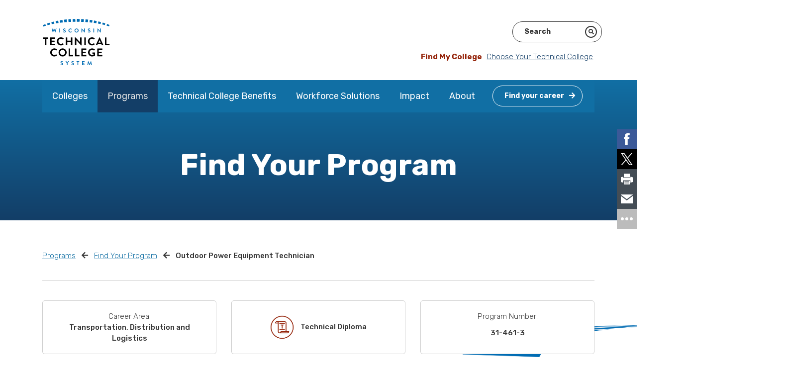

--- FILE ---
content_type: text/html; charset=utf-8
request_url: https://www.wtcsystem.edu/programs/find-your-program/outdoor-power-equipment-technician/
body_size: 8171
content:
<!DOCTYPE html>
<html lang="eng-US">
<head>
    <base href="https://www.wtcsystem.edu/"><!--[if lte IE 6]></base><![endif]-->
    <meta name="viewport" content="width=device-width, initial-scale=1, shrink-to-fit=no">
    <meta name="generator" content="Silverstripe CMS 4.13" />
<meta http-equiv="Content-Type" content="text/html; charset=utf-8" />
<link rel="canonical" href="https://www.wtcsystem.edu/programs/find-your-program/outdoor-power-equipment-technician/"/>
<meta property="og:title" content="Outdoor Power Equipment Technician"/>
<meta property="og:description" content="The &quot;Monster Shop&quot; Outdoor Power Equipment Technician program is a partnership between Fox Valley Technical College, Ariens, Briggs and Stratton, Snap-On Tools and Stihl. It is designed to provide students with the technical skills and knowledge to service and maintain small internal combustion e&hellip;"/>
<meta property="og:type" content="website"/>
<meta property="og:url" content="https://www.wtcsystem.edu/programs/find-your-program/outdoor-power-equipment-technician/"/>
<meta property="og:locale" content="eng_US" />
<meta property="og:site_name" content="WTCS" />
<meta name="twitter:card" content="summary"/>
<meta name="twitter:title" content="Outdoor Power Equipment Technician"/>
<meta name="twitter:description" content="The &quot;Monster Shop&quot; Outdoor Power Equipment Technician program is a partnership between Fox Valley Technical College, Ariens, Briggs and Stratton, Snap-On Tools and Stihl. It is designed to provide students with the technical skills and knowledge to service and maintain small internal combustion e&hellip;"/>
<meta name="twitter:site" content="@wistechcolleges" />
<meta property="article:published_time" content="2021-01-11T07:25:37+00:00" />
<meta property="article:modified_time" content="2023-08-29T22:09:38+00:00" />
<!-- Facebook Pixel Code -->
<script>
!function(f,b,e,v,n,t,s)
{if(f.fbq)return;n=f.fbq=function(){n.callMethod?
n.callMethod.apply(n,arguments):n.queue.push(arguments)};
if(!f._fbq)f._fbq=n;n.push=n;n.loaded=!0;n.version='2.0';
n.queue=[];t=b.createElement(e);t.async=!0;
t.src=v;s=b.getElementsByTagName(e)[0];
s.parentNode.insertBefore(t,s)}(window, document,'script',
'https://connect.facebook.net/en_US/fbevents.js');
fbq('init', '155975246358842');
fbq('track', 'PageView');
</script>
<noscript><img height="1" width="1" style="display:none"
src="https://www.facebook.com/tr?id=155975246358842&ev=PageView&noscript=1"
/></noscript>
<!-- End Facebook Pixel Code -->

    <title>Outdoor Power Equipment Technician &#124; WTCS</title>

    <link rel="icon" type="image/png" href="/_resources/themes/wtcs/dist/images/favicons/favicon-32x32.png">
<link rel="apple-touch-icon" href="/_resources/themes/wtcs/dist/images/favicons/apple-touch-icon.png">
<link rel="apple-touch-icon" sizes="72x72" href="/_resources/themes/wtcs/dist/images/favicons/apple-touch-icon-72x72.png">
<link rel="apple-touch-icon" sizes="114x114" href="/_resources/themes/wtcs/dist/images/favicons/apple-touch-icon-114x114.png">
<link rel="apple-touch-icon" sizes="152x152" href="/_resources/themes/wtcs/dist/images/favicons/apple-touch-icon-152x152.png">
<link rel="apple-touch-icon" sizes="180x180" href="/_resources/themes/wtcs/dist/images/favicons/apple-touch-icon-180x180.png">


    

    
    

    <link rel="preconnect" href="https://fonts.gstatic.com">
<link href="https://fonts.googleapis.com/css2?family=Rubik:ital,wght@0,300;0,400;0,500;0,700;1,300;1,400;1,500;1,700&display=swap" rel="stylesheet">


    

    <!-- Google Tag Manager -->
<script>(function(w,d,s,l,i){w[l]=w[l]||[];w[l].push({'gtm.start':
new Date().getTime(),event:'gtm.js'});var f=d.getElementsByTagName(s)[0],
j=d.createElement(s),dl=l!='dataLayer'?'&l='+l:'';j.async=true;j.src=
'https://www.googletagmanager.com/gtm.js?id='+i+dl;f.parentNode.insertBefore(j,f);
})(window,document,'script','dataLayer','GTM-MKKB2DC');</script><!-- End Google Tag Manager -->



    
    



    <script src="//assets.adobedtm.com/c876840ac68fc41c08a580a3fb1869c51ca83380/satelliteLib-9eed0947b644f68803f9bef1195de26b3763f8b0.js"></script>
    <script async src=https://siteimproveanalytics.com/js/siteanalyze_90785472.js></script>

<link rel="stylesheet" type="text/css" href="/_resources/themes/wtcs/dist/css/app.css?m=1734722768" />
</head>
<body class="AssociatesDegree loading has-quiz" ontouchstart="">

    
    <!-- Google Tag Manager (noscript) -->
<noscript><iframe src="https://www.googletagmanager.com/ns.html?id=GTM-MKKB2DC" height="0" width="0" style="display:none;visibility:hidden"></iframe></noscript>
<!-- End Google Tag Manager (noscript) -->



    <a class="sr-only sr-only-focusable ml-2" href="/programs/find-your-program/outdoor-power-equipment-technician/#content">Skip to content</a>

    




    
    <div class="container">
    <nav class="nav-topper navbar-expand-lg navbar-light">
        <a href="https://www.wtcsystem.edu/" title="Go to the Home Page" class="navbar-brand" rel="home">
            <img src="/_resources/themes/wtcs/dist/images/logo.svg" width="136" height="97" class="img-fluid" alt="Wisconsin Technical College System logo" onerror="this.onerror=null; this.src='/_resources/themes/wtcs/dist/images/logo.png'">
        </a>

        <button class="navbar-toggler" type="button" data-toggle="collapse" data-target="#navbarNav" aria-controls="navbarNav" aria-expanded="false" aria-label="Toggle navigation">
            <span class="navbar-toggler-icon"></span>
        </button>

        <div class="nav-topper__right">
            
            <div class="row">
                <div id="google_translate_element"></div>
                <div id="searchfield"></div>
            </div>
            
<div class="my-college">
    <p>
    
        <span class="my-college__label">Find My College</span> <a href="/colleges/#sortable-college-list">Choose Your Technical College</a>
    
    </p>
</div>


        </div>
    </nav>

    <nav class="navbar navbar-expand-lg navbar-light ">
        <div class="collapse navbar-collapse" id="navbarNav">
            
                
                    <ul class="navbar-nav">
                    
                        <li class="nav-item dropdown ">
                            <a href="/colleges/" class="nav-link" title="Go to the Colleges page">Colleges</a>

                            
                                <a class="dropdown-toggle" href="#" data-toggle="dropdown" aria-haspopup="true" aria-expanded="false"></a>

                                <div class="dropdown-menu wide" role="menu">

                                    <div class="nav-column-holder">
                                        

                                        
                                            
                                                <div class="nav-column">
                                                    

                                                    
                                                        
                                                            
                                                                <a role="dropdown-item" href="/colleges/blackhawk-technical-college/" class="" title="Go to the Blackhawk page">Blackhawk</a>
                                                            
                                                        
                                                            
                                                                <a role="dropdown-item" href="/colleges/chippewa-valley-technical-college/" class="" title="Go to the Chippewa Valley page">Chippewa Valley</a>
                                                            
                                                        
                                                            
                                                                <a role="dropdown-item" href="/colleges/fox-valley-technical-college/" class="" title="Go to the Fox Valley page">Fox Valley</a>
                                                            
                                                        
                                                            
                                                                <a role="dropdown-item" href="/colleges/gateway-technical-college/" class="" title="Go to the Gateway page">Gateway</a>
                                                            
                                                        
                                                    
                                                </div>
                                            
                                                <div class="nav-column">
                                                    

                                                    
                                                        
                                                            
                                                                <a role="dropdown-item" href="/colleges/lakeshore-college/" class="" title="Go to the Lakeshore College page">Lakeshore College</a>
                                                            
                                                        
                                                            
                                                                <a role="dropdown-item" href="/colleges/madison-area-technical-college/" class="" title="Go to the Madison College page">Madison College</a>
                                                            
                                                        
                                                            
                                                                <a role="dropdown-item" href="/colleges/mid-state-technical-college/" class="" title="Go to the Mid-State page">Mid-State</a>
                                                            
                                                        
                                                            
                                                                <a role="dropdown-item" href="/colleges/milwaukee-area-technical-college/" class="" title="Go to the Milwaukee Area page">Milwaukee Area</a>
                                                            
                                                        
                                                    
                                                </div>
                                            
                                                <div class="nav-column">
                                                    

                                                    
                                                        
                                                            
                                                                <a role="dropdown-item" href="/colleges/moraine-park-technical-college/" class="" title="Go to the Moraine Park page">Moraine Park</a>
                                                            
                                                        
                                                            
                                                                <a role="dropdown-item" href="/colleges/nicolet-area-technical-college/" class="" title="Go to the Nicolet College page">Nicolet College</a>
                                                            
                                                        
                                                            
                                                                <a role="dropdown-item" href="/colleges/northcentral-technical-college/" class="" title="Go to the Northcentral page">Northcentral</a>
                                                            
                                                        
                                                            
                                                                <a role="dropdown-item" href="/colleges/northeast-wisconsin-technical-college/" class="" title="Go to the Northeast page">Northeast</a>
                                                            
                                                        
                                                    
                                                </div>
                                            
                                                <div class="nav-column">
                                                    

                                                    
                                                        
                                                            
                                                                <a role="dropdown-item" href="/colleges/northwood-technical-college/" class="" title="Go to the Northwood Tech page">Northwood Tech</a>
                                                            
                                                        
                                                            
                                                                <a role="dropdown-item" href="/colleges/southwest-wisconsin-technical-college/" class="" title="Go to the Southwest page">Southwest</a>
                                                            
                                                        
                                                            
                                                                <a role="dropdown-item" href="/colleges/waukesha-county-technical-college/" class="" title="Go to the Waukesha County page">Waukesha County</a>
                                                            
                                                        
                                                            
                                                                <a role="dropdown-item" href="/colleges/western-technical-college/" class="" title="Go to the Western page">Western</a>
                                                            
                                                        
                                                    
                                                </div>
                                            
                                        
                                    </div>
                                </div>
                            
                        </li>
                    
                        <li class="nav-item dropdown  section">
                            <a href="/programs/" class="nav-link" title="Go to the Programs page">Programs</a>

                            
                                <a class="dropdown-toggle" href="#" data-toggle="dropdown" aria-haspopup="true" aria-expanded="false"></a>

                                <div class="dropdown-menu wide" role="menu">

                                    <div class="nav-column-holder">
                                        

                                        
                                            
                                                <div class="nav-column">
                                                    

                                                    
                                                        
                                                            
                                                                <span class="nav-column__title"><a role="dropdown-item" href="/programs/career-quiz/" class="" title="Go to the Career Quiz page">Career Quiz</a></span>
                                                            
                                                        
                                                    
                                                </div>
                                            
                                                <div class="nav-column">
                                                    

                                                    
                                                        
                                                            
                                                                <span class="nav-column__title"><a role="dropdown-item" href="/programs/find-your-program/" class="" title="Go to the Find Your Program page">Find Your Program</a></span>
                                                            
                                                        
                                                    
                                                </div>
                                            
                                                <div class="nav-column">
                                                    

                                                    
                                                        
                                                            
                                                                <span class="nav-column__title"><a role="dropdown-item" href="/programs/other-educational-opportunities/" class="" title="Go to the Other Educational Opportunities page">Other Educational Opportunities</a></span>
                                                            
                                                        
                                                            
                                                                <a role="dropdown-item" href="/programs/other-educational-opportunities/apprenticeships/" class="" title="Go to the Apprenticeships page">Apprenticeships</a>
                                                            
                                                        
                                                            
                                                                <a role="dropdown-item" href="/programs/other-educational-opportunities/dual-credit/" class="" title="Go to the Dual Credit page">Dual Credit</a>
                                                            
                                                        
                                                            
                                                                <a role="dropdown-item" href="/programs/other-educational-opportunities/hsed-ged/" class="" title="Go to the HSED and GED page">HSED and GED</a>
                                                            
                                                        
                                                            
                                                                <a role="dropdown-item" href="/programs/other-educational-opportunities/english-language-learners/" class="" title="Go to the English Language Learners page">English Language Learners</a>
                                                            
                                                        
                                                            
                                                                <a role="dropdown-item" href="/programs/other-educational-opportunities/re-entry-from-correctional-institutions/" class="" title="Go to the Re-Entry from Correctional Institutions page">Re-Entry from Correctional Institutions</a>
                                                            
                                                        
                                                    
                                                </div>
                                            
                                                <div class="nav-column">
                                                    

                                                    
                                                        
                                                            
                                                                <span class="nav-column__title"><a role="dropdown-item" href="/programs/materials-order-form/" class="" title="Go to the Request Materials page">Request Materials</a></span>
                                                            
                                                        
                                                    
                                                </div>
                                            
                                        
                                    </div>
                                </div>
                            
                        </li>
                    
                        <li class="nav-item dropdown ">
                            <a href="/technical-college-benefits/" class="nav-link" title="Go to the Technical College Benefits page">Technical College Benefits</a>

                            
                                <a class="dropdown-toggle" href="#" data-toggle="dropdown" aria-haspopup="true" aria-expanded="false"></a>

                                <div class="dropdown-menu wide" role="menu">

                                    <div class="nav-column-holder">
                                        
                                            <div class="promo-column">
                                            
                                                <span class="promo-column__title">Technical College Benefits</span>
                                                <span class="promo-column__copy"><p><span>Wisconsin's 16 public, two-year technical colleges provide affordable, relevant, rigorous, hands-on education that leads directly to employment.</span></p></span>
                                                
<a href="/technical-college-benefits/" class="btn btn-outline-light ghost" title="Go to Explore the Benefits">Explore the Benefits <i class="fa fa-arrow-right"></i></a>


                                            
                                            </div>
                                        

                                        
                                            
                                                <div class="nav-column">
                                                    

                                                    
                                                        
                                                            
                                                                <span class="nav-column__title"><a role="dropdown-item" href="/technical-college-benefits/affordable/" class="" title="Go to the Affordable Education page">Affordable Education</a></span>
                                                            
                                                        
                                                            
                                                                <a role="dropdown-item" href="/technical-college-benefits/affordable/financial-aid/" class="" title="Go to the Financial Aid page">Financial Aid</a>
                                                            
                                                        
                                                            
                                                                <a role="dropdown-item" href="/technical-college-benefits/affordable/scholarships-and-promise-programs/" class="" title="Go to the Scholarships and Promise Programs page">Scholarships and Promise Programs</a>
                                                            
                                                        
                                                            
                                                                <a role="dropdown-item" href="/technical-college-benefits/affordable/gi-bill/" class="" title="Go to the GI Bill® page">GI Bill®</a>
                                                            
                                                        
                                                    
                                                </div>
                                            
                                                <div class="nav-column">
                                                    

                                                    
                                                        
                                                            
                                                                <span class="nav-column__title"><a role="dropdown-item" href="/technical-college-benefits/student-support/" class="" title="Go to the Student Support page">Student Support</a></span>
                                                            
                                                        
                                                            
                                                                <a role="dropdown-item" href="/technical-college-benefits/student-support/student-services/" class="" title="Go to the Student Services page">Student Services</a>
                                                            
                                                        
                                                            
                                                                <a role="dropdown-item" href="/technical-college-benefits/student-support/student-life/" class="" title="Go to the Student Life page">Student Life</a>
                                                            
                                                        
                                                    
                                                </div>
                                            
                                                <div class="nav-column">
                                                    

                                                    
                                                        
                                                            
                                                                <span class="nav-column__title"><a role="dropdown-item" href="/technical-college-benefits/career-ready-education/" class="" title="Go to the Career-Ready Education page">Career-Ready Education</a></span>
                                                            
                                                        
                                                            
                                                                <span class="nav-column__title"><a role="dropdown-item" href="/technical-college-benefits/flexible-learning/" class="" title="Go to the Flexible Learning page">Flexible Learning</a></span>
                                                            
                                                        
                                                            
                                                                <span class="nav-column__title"><a role="dropdown-item" href="/technical-college-benefits/career-placement/" class="" title="Go to the Career Placement page">Career Placement</a></span>
                                                            
                                                        
                                                            
                                                                <span class="nav-column__title"><a role="dropdown-item" href="/technical-college-benefits/transfer-opportunities/" class="" title="Go to the Transfer Opportunities page">Transfer Opportunities</a></span>
                                                            
                                                        
                                                    
                                                </div>
                                            
                                        
                                    </div>
                                </div>
                            
                        </li>
                    
                        <li class="nav-item dropdown ">
                            <a href="/workforce-solutions/" class="nav-link" title="Go to the Workforce Solutions page">Workforce Solutions</a>

                            
                                <a class="dropdown-toggle" href="#" data-toggle="dropdown" aria-haspopup="true" aria-expanded="false"></a>

                                <div class="dropdown-menu wide" role="menu">

                                    <div class="nav-column-holder">
                                        

                                        
                                            
                                                <div class="nav-column">
                                                    

                                                    
                                                        
                                                            
                                                                <span class="nav-column__title"><a role="dropdown-item" href="/workforce-solutions/hire-skilled-employees/" class="" title="Go to the Hire Skilled Employees page">Hire Skilled Employees</a></span>
                                                            
                                                        
                                                    
                                                </div>
                                            
                                                <div class="nav-column">
                                                    

                                                    
                                                        
                                                            
                                                                <span class="nav-column__title"><a role="dropdown-item" href="/workforce-solutions/customized-instruction/" class="" title="Go to the Customized Instruction page">Customized Instruction</a></span>
                                                            
                                                        
                                                    
                                                </div>
                                            
                                                <div class="nav-column">
                                                    

                                                    
                                                        
                                                            
                                                                <span class="nav-column__title"><a role="dropdown-item" href="/workforce-solutions/business-consultation/" class="" title="Go to the Business Consultation page">Business Consultation</a></span>
                                                            
                                                        
                                                    
                                                </div>
                                            
                                                <div class="nav-column">
                                                    

                                                    
                                                        
                                                            
                                                                <span class="nav-column__title"><a role="dropdown-item" href="/workforce-solutions/grow-your-network/" class="" title="Go to the Grow Your Network page">Grow Your Network</a></span>
                                                            
                                                        
                                                    
                                                </div>
                                            
                                                <div class="nav-column">
                                                    

                                                    
                                                        
                                                            
                                                                <span class="nav-column__title"><a role="dropdown-item" href="/workforce-solutions/contact/" class="" title="Go to the Contact page">Contact</a></span>
                                                            
                                                        
                                                    
                                                </div>
                                            
                                        
                                    </div>
                                </div>
                            
                        </li>
                    
                        <li class="nav-item dropdown ">
                            <a href="/impact/" class="nav-link" title="Go to the Impact page">Impact</a>

                            
                                <a class="dropdown-toggle" href="#" data-toggle="dropdown" aria-haspopup="true" aria-expanded="false"></a>

                                <div class="dropdown-menu wide" role="menu">

                                    <div class="nav-column-holder">
                                        

                                        
                                            
                                                <div class="nav-column">
                                                    

                                                    
                                                        
                                                            
                                                                <span class="nav-column__title"><a role="dropdown-item" href="/impact/opportunity/" class="" title="Go to the Opportunity page">Opportunity</a></span>
                                                            
                                                        
                                                    
                                                </div>
                                            
                                                <div class="nav-column">
                                                    

                                                    
                                                        
                                                            
                                                                <span class="nav-column__title"><a role="dropdown-item" href="/impact/outcomes/" class="" title="Go to the Outcomes page">Outcomes</a></span>
                                                            
                                                        
                                                    
                                                </div>
                                            
                                                <div class="nav-column">
                                                    

                                                    
                                                        
                                                            
                                                                <span class="nav-column__title"><a role="dropdown-item" href="/impact/community-engagement/" class="" title="Go to the Community Engagement page">Community Engagement</a></span>
                                                            
                                                        
                                                            
                                                                <a role="dropdown-item" href="/impact/community-engagement/futuremaker-partners/" class="" title="Go to the Futuremaker Partners page">Futuremaker Partners</a>
                                                            
                                                        
                                                    
                                                </div>
                                            
                                                <div class="nav-column">
                                                    

                                                    
                                                        
                                                            
                                                                <span class="nav-column__title"><a role="dropdown-item" href="/impact/priorities/" class="" title="Go to the Priorities page">Priorities</a></span>
                                                            
                                                        
                                                    
                                                </div>
                                            
                                                <div class="nav-column">
                                                    

                                                    
                                                        
                                                            
                                                                <span class="nav-column__title"><a role="dropdown-item" href="/impact/publications/" class="" title="Go to the Publications page">Publications</a></span>
                                                            
                                                        
                                                    
                                                </div>
                                            
                                                <div class="nav-column">
                                                    

                                                    
                                                        
                                                            
                                                                <span class="nav-column__title"><a role="dropdown-item" href="/impact/news/" class="" title="Go to the News page">News</a></span>
                                                            
                                                        
                                                            
                                                                <a role="dropdown-item" href="/impact/news/media-kit/" class="" title="Go to the Media Kit page">Media Kit</a>
                                                            
                                                        
                                                    
                                                </div>
                                            
                                        
                                    </div>
                                </div>
                            
                        </li>
                    
                        <li class="nav-item last-parent dropdown ">
                            <a href="/about/" class="nav-link" title="Go to the About page">About</a>

                            
                                <a class="dropdown-toggle" href="#" data-toggle="dropdown" aria-haspopup="true" aria-expanded="false"></a>

                                <div class="dropdown-menu wide" role="menu">

                                    <div class="nav-column-holder">
                                        

                                        
                                            
                                                <div class="nav-column">
                                                    

                                                    
                                                        
                                                            
                                                                <span class="nav-column__title"><a role="dropdown-item" href="/about/mission-vision/" class="" title="Go to the Mission, Vision and Values page">Mission, Vision and Values</a></span>
                                                            
                                                        
                                                    
                                                </div>
                                            
                                                <div class="nav-column">
                                                    

                                                    
                                                        
                                                            
                                                                <span class="nav-column__title"><a role="dropdown-item" href="/about/history/" class="" title="Go to the History page">History</a></span>
                                                            
                                                        
                                                    
                                                </div>
                                            
                                                <div class="nav-column">
                                                    

                                                    
                                                        
                                                            
                                                                <span class="nav-column__title"><a role="dropdown-item" href="/about/wtcs-board/" class="" title="Go to the System Board page">System Board</a></span>
                                                            
                                                        
                                                            
                                                                <a role="dropdown-item" href="/about/wtcs-board/board-members/" class="" title="Go to the Board Members page">Board Members</a>
                                                            
                                                        
                                                            
                                                                <a role="dropdown-item" href="/about/wtcs-board/meetings/" class="" title="Go to the Meetings page">Meetings</a>
                                                            
                                                        
                                                            
                                                                <a role="dropdown-item" href="/about/wtcs-board/board-policies/" class="" title="Go to the Board Policies page">Board Policies</a>
                                                            
                                                        
                                                    
                                                </div>
                                            
                                                <div class="nav-column">
                                                    

                                                    
                                                        
                                                            
                                                                <span class="nav-column__title"><a role="dropdown-item" href="/about/system-office/" class="" title="Go to the System Office page">System Office</a></span>
                                                            
                                                        
                                                            
                                                                <a role="dropdown-item" href="/about/system-office/president/" class="" title="Go to the President page">President</a>
                                                            
                                                        
                                                            
                                                                <a role="dropdown-item" href="/about/system-office/staff-directory/" class="" title="Go to the Staff Directory page">Staff Directory</a>
                                                            
                                                        
                                                    
                                                </div>
                                            
                                                <div class="nav-column">
                                                    

                                                    
                                                        
                                                            
                                                                <span class="nav-column__title"><a role="dropdown-item" href="/about/district-boards/" class="" title="Go to the District Boards page">District Boards</a></span>
                                                            
                                                        
                                                    
                                                </div>
                                            
                                                <div class="nav-column">
                                                    

                                                    
                                                        
                                                            
                                                                <span class="nav-column__title"><a role="dropdown-item" href="/about/contact-us/" class="" title="Go to the Contact Us page">Contact Us</a></span>
                                                            
                                                        
                                                    
                                                </div>
                                            
                                                <div class="nav-column">
                                                    

                                                    
                                                        
                                                            
                                                                <span class="nav-column__title"><a role="dropdown-item" href="/about/employment/" class="" title="Go to the Employment page">Employment</a></span>
                                                            
                                                        
                                                            
                                                                <a role="dropdown-item" href="/about/employment/employment-2/" class="" title="Go to the Employment - System Office page">Employment - System Office</a>
                                                            
                                                        
                                                            
                                                                <a role="dropdown-item" href="/about/employment/employment-3/" class="" title="Go to the Employment - 16 Technical Colleges page">Employment - 16 Technical Colleges</a>
                                                            
                                                        
                                                    
                                                </div>
                                            
                                        
                                    </div>
                                </div>
                            
                        </li>
                    
                        <li class="nav-item nav-quiz">
                            <a href="/programs/career-quiz/" class="nav-link nav-quiz" title="Go to the  page"><span class="btn btn-outline-white">Find your career<i class="fas fa-arrow-right"></i></span></a>
                        </li>
                    </ul>
                
            
        </div>
    </nav>
</div>

    

    <main id="content">
        
            
    <div class="header only-text ">
        
        
            
        

        
        <div class="slide-text">
            <div class="inner">
                <h1>Find Your Program</h1>
                
                
            </div>
        </div>
        
        
    </div>


        
        

        <div class="container">
            <div class="row">
                
                    
                        <div class="col-md-12">
                            
<nav aria-label="breadcrumb">
    <ol class="breadcrumb">
        
        
            
                <li class="breadcrumb-item"><a href="/programs/" title="Go to the Programs page">Programs</a></li>
            
        
            
                <li class="breadcrumb-item"><a href="/programs/find-your-program/" title="Go to the Find Your Program page">Find Your Program</a></li>
            
        
            
                <li class="breadcrumb-item active" aria-current="page">Outdoor Power Equipment Technician</li>
            
        
    </ol>
</nav>

                        </div>
                    
                
            </div>
        </div>

        
<div class="bg-graphic-holder bg-graphic-holder__find-program">
    <div class="container">
        <div class="row">
            <div class="col-md-12">

                <div class="program">
                    <hr />

                    <div class="program__specs">
                        
                            <div class="program__specs-spec">
                                <span class="light-label">Career Area:</span>
                                <span>Transportation, Distribution and Logistics</span>
                            </div>
                        
                        
                            <div class="program__specs-spec program__specs-spec-type">
                                <span>
                                    
                                        <img src="/_resources/themes/wtcs/dist/images/Illustrated-Icons/WTCS_WebsiteImageAsset_Icon_Small_TechnicalDegree_01.png" class="program-icon">
                                    
                                    <span>Technical Diploma</span>
                                </span>
                            </div>
                        
                        
                            <div class="program__specs-spec">
                                <span class="light-label">Program Number:</span>
                                <span>31-461-3</span>
                            </div>
                        
                        
                    </div>

                    <div class="program__intro row">
                        <div class="col-md-4">
                            <div class="program__intro-copy">
                                

                                <div class="program__intro-bubbles">
                                    
                                        <div class="program__intro-bubbles-bubble">
                                            <div class="inner">
                                                
                                                    Approximately 1 Year to Complete
                                                
                                            </div>
                                            <a tabindex="0" role="button" data-toggle="popover" data-trigger="focus" data-content="This is based on full-time enrollment. Actual time to completion may vary based on the availability of courses a college offers and the number of credits the student takes in any given time period."><img src="/_resources/themes/wtcs/dist/images/Functional-Icons/InfoCircle.png" alt="This is based on full-time enrollment. Actual time to completion may vary based on the availability of courses a college offers and the number of credits the student takes in any given time period."></a>
                                        </div>
                                    
                                    <div class="program__intro-bubbles-bubble">
                                        <div class="inner">
                                            
                                                Credit Program
                                            
                                        </div>
                                        <a tabindex="0" role="button" data-toggle="popover" data-trigger="focus" data-content="Most credit programs are eligible for financial aid, while most non-credit certificates provide valuable work-related skills on a short timeline. Check with the college offering the program to determine if it is eligible for financial aid."><img src="/_resources/themes/wtcs/dist/images/Functional-Icons/InfoCircle.png" alt="Most credit programs are eligible for financial aid, while most non-credit certificates provide valuable work-related skills on a short timeline. Check with the college offering the program to determine if it is eligible for financial aid."></a>
                                    </div>
                                    
                                    <div class="program__intro-bubbles-bubble">
                                        <div class="inner">
                                            Average Annual Tuition: $4585.5
                                        </div>
                                        <a tabindex="0" role="button" data-toggle="popover" data-trigger="focus" data-content="This is based on one year of full-time enrollment for in-state students. WTCS tuition is set by the Wisconsin Technical College System Board in March for the following year. It does not include books, materials or program/college-related fees."><img src="/_resources/themes/wtcs/dist/images/Functional-Icons/InfoCircle.png" alt="This is based on one year of full-time enrollment for in-state students. WTCS tuition is set by the Wisconsin Technical College System Board in March for the following year. It does not include books, materials or program/college-related fees."></a>
                                    </div>
                                    
                                </div>
                            </div>
                        </div>

                        <div class="col-md-8">
                            <div class="program__intro-video">
                                
                                    <img src="/assets/Uploads/motors-CVT-DSC_4250.jpg" alt="Outdoor Power Equipment mechanic" class="img-fluid">
                                
                            </div>
                        </div>
                    </div>
                </div>
            </div>
        </div>
    </div>
    <img src="/_resources/themes/wtcs/dist/images/Background-Pathway-Graphic/OptionB.png" class="square optionb right bottom" alt="package graphic" aria-hidden="true">

</div>


<div class="container">
    <div class="row">
        <div class="col-md-12">

            <div class="program">

                
                <div class="program__content">
                    <div class="block-header">
                        <h2 class="element__title">Outdoor Power Equipment Technician Careers</h2>
                    </div>
                    <div class="row">
                        <div class="col-md-6">
                            

                            
                                <h3>Recent Wisconsin job postings for this degree:</h3>
                                <div class="typography">
                                    <p>Service Technician<br>Parts Manager<br>Sales Person<br>Service Writer<br>Shop Manager</p>
                                </div>
                            
                        </div>
                        <div class="col-md-6">
                            
                                <div class="stats row">
                                    
                                        
                                            <div class="normal-stat">
    <div class="stats__stat stats__stat--single">
        <p class="stats__stat-title">Median Starting Salary</p>
        <div class="w-100"></div>
        
        <p class="stats__stat-statistic">
            
                $45756
            
        </p>

        
    </div>
</div>

                                        
                                    
                                </div>
                            
                        </div>
                    </div>
                </div>
                

                
                <div class="program__program-content">
                    <div class="block-header">
                        <h2 class="element__title">Outdoor Power Equipment Technician Programs</h2>
                    </div>
                    
                        <div class="typography">
                            <p>The "Monster Shop" Outdoor Power Equipment Technician program is a partnership between Fox Valley Technical College, Ariens, Briggs and Stratton, Snap-On Tools and Stihl. It is designed to provide students with the technical skills and knowledge to service and maintain small internal combustion engines, equipment chassis, hydraulics, and electrical systems used on zero turn lawnmowers, garden tractors, tillers, snow blowers, generators, chain saws, line trimmers, and blowers. This is a one year, 38-credit technical diploma program. All courses are at the Associate Degree level which allow students to transfer these credits into an Associate of Applied Science or possibly a Bachelor degree. All program courses emphasize practical, hands-on learning. Internships are required as part of the program and students are encouraged to seek employment at OPE service and repair businesses in their area.</p>
                        </div>
                    
                </div>
                

                
                <div class="program__table">
                    <div class="table-responsive">
                        <table class="table table-striped">
                            <thead>
                                <tr>
                                    <th class="first" scope="col">Outdoor Power Equipment Technician</th>
                                    <th scope="col">Part of a Career Pathway<span><a tabindex="0" role="button" data-toggle="popover" data-trigger="focus" data-content="Program is part of a career pathway at this college."><img src="/_resources/themes/wtcs/dist/images/Functional-Icons/InfoCircle.png"></a></span></th>
                                    <th scope="col">Program Transfers<span><a tabindex="0" role="button" data-toggle="popover" data-trigger="focus" data-content="Program transfers from this college to other institutions. It is strongly recommended you secure the agreement with the institution you intend to transfer to."><img src="/_resources/themes/wtcs/dist/images/Functional-Icons/InfoCircle.png"></a></span></th>
                                    <th scope="col">Offered completely online<span><a tabindex="0" role="button" data-toggle="popover" data-trigger="focus" data-content="Program can be completed entirely online at this college."><img src="/_resources/themes/wtcs/dist/images/Functional-Icons/InfoCircle.png"></a></span></th>
                                    <th scope="col">Shared Program<span><a tabindex="0" role="button" data-toggle="popover" data-trigger="focus" data-content="Shared programs give students access to career majors that might not otherwise be available at their local college. Because the colleges are collaborating, students may need to attend certain classes at another college to fulfill the program requirements."><img src="/_resources/themes/wtcs/dist/images/Functional-Icons/InfoCircle.png"></a></span></th>
                                    <th class="last" scope="col"></th>
                                </tr>
                            </thead>
                            <tbody>
                                
                                    <tr>
                                    <th class="first">Fox Valley</th>
                                        <td><img src="/_resources/themes/wtcs/dist/images/Functional-Icons/LargeCheckmark_Filled.png"></td>
                                        <td></td>
                                        <td></td>
                                        <td></td>
                                        <td class="last"><a href="https://www.fvtc.edu/program/agriculture-horticulture-natural-resources/outdoor-power/31-461-3/outdoor-power-equipment-technician">Outdoor Power Equipment Technician at Fox Valley <i class="fa fa-arrow-right"></i></a></td>
                                    </tr>
                                
                                    <tr>
                                    <th class="first">Northwood Tech</th>
                                        <td><img src="/_resources/themes/wtcs/dist/images/Functional-Icons/LargeCheckmark_Filled.png"></td>
                                        <td></td>
                                        <td></td>
                                        <td></td>
                                        <td class="last"><a href="https://www.northwoodtech.edu/academic-programs/degree-programs-and-certificates/power-sports-technician">Power Sports Technician at Northwood Tech <i class="fa fa-arrow-right"></i></a></td>
                                    </tr>
                                
                            </tbody>
                        </table>
                    </div>
                </div>
                
            </div>

            

        </div>
    </div>
</div>

<div class="element-area main-element-area add-top">
    
</div>

    </main>

    <div class="footer">
    <div class="container">
        <div class="row">
            <div class="col-md-8">
                
                    <h2>Wisconsin Technical College System</h2>
                
                
                    <div class="typography"><div>The Wisconsin Technical College System (WTCS) offers more than 500 programs awarding two-year associate degrees, one- and two-year technical diplomas, short-term technical diplomas, certificates and related education for apprenticeships. The System is the major provider of customized instruction and technical assistance for Wisconsin employers. With more than 293,900 people enrolling in a technical college each year, it is the largest higher education system in the state.</div></div>
                

                <div class="w-100"></div>

                <div class="footer__social">
                    <div class="social-fa">
                        
                            
                                
                                    <a href="https://www.facebook.com/WisTechColleges/" title="Go to WTCS&apos;s facebook page" class="facebook">
                                        
                                            <i class="fab fa-facebook-f"></i>
                                        
                                    </a>
                                
                                    <a href="https://twitter.com/WisTechColleges" title="Go to WTCS&apos;s twitter page" class="twitter">
                                        
                                            <svg class="social-fa--x-logo" xmlns="http://www.w3.org/2000/svg" viewBox="0 0 512 512"><!--! Font Awesome Pro 6.4.2 by @fontawesome - https://fontawesome.com License - https://fontawesome.com/license (Commercial License) Copyright 2023 Fonticons, Inc. --><path d="M389.2 48h70.6L305.6 224.2 487 464H345L233.7 318.6 106.5 464H35.8L200.7 275.5 26.8 48H172.4L272.9 180.9 389.2 48zM364.4 421.8h39.1L151.1 88h-42L364.4 421.8z"/></svg>
                                        
                                    </a>
                                
                                    <a href="https://www.linkedin.com/company/wisconsin-technical-college-system" title="Go to WTCS&apos;s linkedin page" class="linkedin">
                                        
                                            <i class="fab fa-linkedin-in"></i>
                                        
                                    </a>
                                
                                    <a href="https://www.youtube.com/user/WisTechColleges" title="Go to WTCS&apos;s youtube page" class="youtube">
                                        
                                            <i class="fab fa-youtube"></i>
                                        
                                    </a>
                                
                                    <a href="http://www.instagram.com/WisTechColleges" title="Go to WTCS&apos;s instagram page" class="instagram">
                                        
                                            <i class="fab fa-instagram"></i>
                                        
                                    </a>
                                
                            
                        
                    </div>

                    
                        <div class="btn-holder">
                        
<a href="https://lp.constantcontactpages.com/sl/JkFzOqT" target='_blank' class="btn btn-outline-light ghost" title="Go to Sign Up for the Newsletter">Sign Up for the Newsletter <i class="fa fa-arrow-right"></i></a>


                        </div>
                    
                </div>
            </div>
            <div class="col-md-4">
                <nav class="footerNav">
                    
                        <h3>Wisconsin Technical College System Office</h3>
                        <p class="mb-0">4822 Madison Yards Way, N Tower, 5th Flr-WTCS</p>
                        <p class="mb-0">PO Box 7874</p>
                        <p class="mb-0">Madison, WI 53707-7874</p>
                        <p class="phone mb-0"><a href="tel:(608) 266-1207" title="Call (608) 266-1207">(608) 266-1207</a><span class="phone-spacer"> | </span>TTY: <a href="tel:(608) 267-2483" title="Call (608) 267-2483">(608) 267-2483</a></p>
                        
                    

                    
                        
<a href="/about/contact-us/" class="btn btn-outline-light ghost" title="Go to Contact Us">Contact Us <i class="fa fa-arrow-right"></i></a>


                    
                </nav>
            </div>
        </div>
    </div>
</div>
<div class="footer--lower">
    <div class="container">
        <div class="row">
            <div class="col-md-12">
                
                    <p>&copy; 2026 WTCS</p>
                

                <div class="footer-links">
                    
                    
                    
                        <nav class="footerNav">
                        
                            
                            <ul>
                            
                                <li><a href="/bottom-footer-legal-information/" title="Go to the Legal Information page" >Legal Information</a></li>
                            
                                <li><a href="/sitemap/" title="Go to the Sitemap page" >Sitemap</a></li>
                            
                                <li><a href="/student-complaints/" title="Go to the Student Complaints page" >Student Complaints</a></li>
                            
                                <li><a href="/equal-opportunity/" title="Go to the Equal Opportunity page" >Equal Opportunity</a></li>
                            
                            </ul>
                            
                        
                        </nav>
                    
                    
                    
                </div>
            </div>
        </div>
    </div>
</div>


    

    


    


    <script type="application/javascript" src="/assets/_combinedfiles/scripts-2796927.js"></script>
<script type="application/javascript" src="//cdn.jsdelivr.net/npm/addsearch-js-client@0.8/dist/addsearch-js-client.min.js"></script>
<script type="application/javascript" src="//cdn.jsdelivr.net/npm/addsearch-search-ui@0.8/dist/addsearch-search-ui.min.js"></script>
<script type="text/javascript">
        function googleTranslateElementInit() {
            new google.translate.TranslateElement({pageLanguage: 'en', layout: google.translate.TranslateElement.InlineLayout.VERTICAL, autoDisplay: false}, 'google_translate_element');
        }
    </script>
    <script type="text/javascript" src="//translate.google.com/translate_a/element.js?cb=googleTranslateElementInit"></script>

    <script src="//assets.adobedtm.com/175f7caa2b90/1eaf60d7af27/launch-ad28595644f8.min.js" async></script>
    <script type="text/javascript">_satellite.pageBottom();</script>


    <script type="text/javascript">
    /*<![CDATA[*/
    (function() {
    	var sz = document.createElement('script'); sz.type = 'text/javascript'; sz.async = true;
    	sz.src = '//siteimproveanalytics.com/js/siteanalyze_90785472.js';
    	var s = document.getElementsByTagName('script')[0]; s.parentNode.insertBefore(sz, s);
    })();
    /*]]>*/
    </script>

    
    <script>
        var client = new AddSearchClient('a5c2aee2728fca240d9f734cc705e3d6');

        // Search UI instance
        var searchui = new AddSearchUI(client, {searchResultsPageUrl: '/search/'});

        // Add components
        var searchFieldTemplate =
        `
          <form class="header-search" autocomplete="off" action="?" role="search">
            <div class="form-group">
              <input type="search" placeholder="{{placeholder}}" aria-label="Search field" class="form-control {{#not icon false}}icon{{/not}}" />

              {{#if button}}
              <div class="button-holder">
                <div>
                  <button type="button" class="btn" aria-label="Search button" ><i class="fas fa-search"></i></button>
                </div>
              </div>
              {{/if}}
            </div>
          </form>
        `;
        searchui.searchField({
            containerId: 'searchfield',
            placeholder: 'Search',
            button: 'Search',
            autofocus: false,
            searchAsYouType: false,
            template: searchFieldTemplate
        });

        // All components added. Start
        searchui.start();
    </script>
    
<script async src="https://siteimproveanalytics.com/js/siteanalyze_90785472.js"></script>
</body>
</html>
